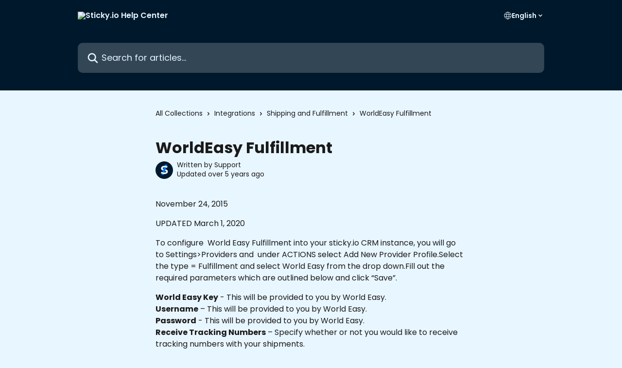

--- FILE ---
content_type: text/html; charset=utf-8
request_url: https://support.sticky.io/en/articles/3746953-worldeasy-fulfillment
body_size: 12632
content:
<!DOCTYPE html><html lang="en"><head><meta charSet="utf-8" data-next-head=""/><title data-next-head="">WorldEasy Fulfillment | Sticky.io Help Center</title><meta property="og:title" content="WorldEasy Fulfillment | Sticky.io Help Center" data-next-head=""/><meta name="twitter:title" content="WorldEasy Fulfillment | Sticky.io Help Center" data-next-head=""/><meta property="og:description" data-next-head=""/><meta name="twitter:description" data-next-head=""/><meta name="description" data-next-head=""/><meta property="og:type" content="article" data-next-head=""/><meta name="robots" content="all" data-next-head=""/><meta name="viewport" content="width=device-width, initial-scale=1" data-next-head=""/><link href="https://intercom.help/stickyio/assets/favicon" rel="icon" data-next-head=""/><link rel="canonical" href="https://support.sticky.io/en/articles/3746953-worldeasy-fulfillment" data-next-head=""/><link rel="alternate" href="https://support.sticky.io/en/articles/3746953-worldeasy-fulfillment" hrefLang="en" data-next-head=""/><link rel="alternate" href="https://support.sticky.io/en/articles/3746953-worldeasy-fulfillment" hrefLang="x-default" data-next-head=""/><link nonce="4v6qekHn2SFNMLpNAA4rTvglgMa4G5OjqAodBDTmsbo=" rel="preload" href="https://static.intercomassets.com/_next/static/css/3141721a1e975790.css" as="style"/><link nonce="4v6qekHn2SFNMLpNAA4rTvglgMa4G5OjqAodBDTmsbo=" rel="stylesheet" href="https://static.intercomassets.com/_next/static/css/3141721a1e975790.css" data-n-g=""/><link nonce="4v6qekHn2SFNMLpNAA4rTvglgMa4G5OjqAodBDTmsbo=" rel="preload" href="https://static.intercomassets.com/_next/static/css/2e15b5a0835b0524.css" as="style"/><link nonce="4v6qekHn2SFNMLpNAA4rTvglgMa4G5OjqAodBDTmsbo=" rel="stylesheet" href="https://static.intercomassets.com/_next/static/css/2e15b5a0835b0524.css"/><noscript data-n-css="4v6qekHn2SFNMLpNAA4rTvglgMa4G5OjqAodBDTmsbo="></noscript><script defer="" nonce="4v6qekHn2SFNMLpNAA4rTvglgMa4G5OjqAodBDTmsbo=" nomodule="" src="https://static.intercomassets.com/_next/static/chunks/polyfills-42372ed130431b0a.js"></script><script defer="" src="https://static.intercomassets.com/_next/static/chunks/1845.9920dd8b7453512c.js" nonce="4v6qekHn2SFNMLpNAA4rTvglgMa4G5OjqAodBDTmsbo="></script><script src="https://static.intercomassets.com/_next/static/chunks/webpack-667cd6b3774ffaeb.js" nonce="4v6qekHn2SFNMLpNAA4rTvglgMa4G5OjqAodBDTmsbo=" defer=""></script><script src="https://static.intercomassets.com/_next/static/chunks/framework-1f1b8d38c1d86c61.js" nonce="4v6qekHn2SFNMLpNAA4rTvglgMa4G5OjqAodBDTmsbo=" defer=""></script><script src="https://static.intercomassets.com/_next/static/chunks/main-2c5e5f2c49cfa8a6.js" nonce="4v6qekHn2SFNMLpNAA4rTvglgMa4G5OjqAodBDTmsbo=" defer=""></script><script src="https://static.intercomassets.com/_next/static/chunks/pages/_app-e1ef7ba820863143.js" nonce="4v6qekHn2SFNMLpNAA4rTvglgMa4G5OjqAodBDTmsbo=" defer=""></script><script src="https://static.intercomassets.com/_next/static/chunks/d0502abb-aa607f45f5026044.js" nonce="4v6qekHn2SFNMLpNAA4rTvglgMa4G5OjqAodBDTmsbo=" defer=""></script><script src="https://static.intercomassets.com/_next/static/chunks/6190-ef428f6633b5a03f.js" nonce="4v6qekHn2SFNMLpNAA4rTvglgMa4G5OjqAodBDTmsbo=" defer=""></script><script src="https://static.intercomassets.com/_next/static/chunks/5729-6d79ddfe1353a77c.js" nonce="4v6qekHn2SFNMLpNAA4rTvglgMa4G5OjqAodBDTmsbo=" defer=""></script><script src="https://static.intercomassets.com/_next/static/chunks/2384-242e4a028ba58b01.js" nonce="4v6qekHn2SFNMLpNAA4rTvglgMa4G5OjqAodBDTmsbo=" defer=""></script><script src="https://static.intercomassets.com/_next/static/chunks/4835-9db7cd232aae5617.js" nonce="4v6qekHn2SFNMLpNAA4rTvglgMa4G5OjqAodBDTmsbo=" defer=""></script><script src="https://static.intercomassets.com/_next/static/chunks/2735-6fafbb9ff4abfca1.js" nonce="4v6qekHn2SFNMLpNAA4rTvglgMa4G5OjqAodBDTmsbo=" defer=""></script><script src="https://static.intercomassets.com/_next/static/chunks/pages/%5BhelpCenterIdentifier%5D/%5Blocale%5D/articles/%5BarticleSlug%5D-0426bb822f2fd459.js" nonce="4v6qekHn2SFNMLpNAA4rTvglgMa4G5OjqAodBDTmsbo=" defer=""></script><script src="https://static.intercomassets.com/_next/static/7e1K3eo3oeKlAsbhZbrHM/_buildManifest.js" nonce="4v6qekHn2SFNMLpNAA4rTvglgMa4G5OjqAodBDTmsbo=" defer=""></script><script src="https://static.intercomassets.com/_next/static/7e1K3eo3oeKlAsbhZbrHM/_ssgManifest.js" nonce="4v6qekHn2SFNMLpNAA4rTvglgMa4G5OjqAodBDTmsbo=" defer=""></script><meta name="sentry-trace" content="b91de4f2b6a0c42be4f90bd6d49d6f0d-da688b6a1a250f15-0"/><meta name="baggage" content="sentry-environment=production,sentry-release=389cbaa7c7b88427c31f6ff365d99b3236e2d519,sentry-public_key=187f842308a64dea9f1f64d4b1b9c298,sentry-trace_id=b91de4f2b6a0c42be4f90bd6d49d6f0d,sentry-org_id=2129,sentry-sampled=false,sentry-sample_rand=0.6301385840429247,sentry-sample_rate=0"/><style id="__jsx-1423015461">:root{--body-bg: rgb(232, 246, 255);
--body-image: none;
--body-bg-rgb: 232, 246, 255;
--body-border: rgb(181, 226, 255);
--body-primary-color: #1a1a1a;
--body-secondary-color: #1a1a1a;
--body-reaction-bg: rgb(206, 236, 255);
--body-reaction-text-color: rgb(26, 26, 26);
--body-toc-active-border: #737373;
--body-toc-inactive-border: #f2f2f2;
--body-toc-inactive-color: #1a1a1a;
--body-toc-active-font-weight: 600;
--body-table-border: rgb(130, 206, 255);
--body-color: hsl(0, 0%, 0%);
--footer-bg: rgb(0, 24, 43);
--footer-image: none;
--footer-border: rgb(0, 52, 94);
--footer-color: hsl(203, 100%, 95%);
--header-bg: rgb(0, 24, 43);
--header-image: none;
--header-color: hsl(203, 100%, 95%);
--collection-card-bg: rgb(232, 246, 255);
--collection-card-image: none;
--collection-card-color: hsl(213, 100%, 50%);
--card-bg: rgb(237, 248, 255);
--card-border-color: rgb(181, 226, 255);
--card-border-inner-radius: 6px;
--card-border-radius: 8px;
--card-shadow: 0 1px 2px 0 rgb(0 0 0 / 0.05);
--search-bar-border-radius: 10px;
--search-bar-width: 100%;
--ticket-blue-bg-color: #dce1f9;
--ticket-blue-text-color: #334bfa;
--ticket-green-bg-color: #d7efdc;
--ticket-green-text-color: #0f7134;
--ticket-orange-bg-color: #ffebdb;
--ticket-orange-text-color: #b24d00;
--ticket-red-bg-color: #ffdbdb;
--ticket-red-text-color: #df2020;
--header-height: 245px;
--header-subheader-background-color: #000000;
--header-subheader-font-color: #FFFFFF;
--content-block-bg: rgb(255, 255, 255);
--content-block-image: none;
--content-block-color: hsl(0, 0%, 10%);
--content-block-button-bg: rgb(51, 75, 250);
--content-block-button-image: none;
--content-block-button-color: hsl(0, 0%, 100%);
--content-block-button-radius: 6px;
--primary-color: hsl(207, 100%, 8%);
--primary-color-alpha-10: hsla(207, 100%, 8%, 0.1);
--primary-color-alpha-60: hsla(207, 100%, 8%, 0.6);
--text-on-primary-color: #ffffff}</style><style id="__jsx-1364445819">:root{--font-family-primary: 'Poppins', 'Poppins Fallback'}</style><style id="__jsx-3010438285">:root{--font-family-secondary: 'Poppins', 'Poppins Fallback'}</style><style id="__jsx-cf6f0ea00fa5c760">.fade-background.jsx-cf6f0ea00fa5c760{background:radial-gradient(333.38%100%at 50%0%,rgba(var(--body-bg-rgb),0)0%,rgba(var(--body-bg-rgb),.00925356)11.67%,rgba(var(--body-bg-rgb),.0337355)21.17%,rgba(var(--body-bg-rgb),.0718242)28.85%,rgba(var(--body-bg-rgb),.121898)35.03%,rgba(var(--body-bg-rgb),.182336)40.05%,rgba(var(--body-bg-rgb),.251516)44.25%,rgba(var(--body-bg-rgb),.327818)47.96%,rgba(var(--body-bg-rgb),.409618)51.51%,rgba(var(--body-bg-rgb),.495297)55.23%,rgba(var(--body-bg-rgb),.583232)59.47%,rgba(var(--body-bg-rgb),.671801)64.55%,rgba(var(--body-bg-rgb),.759385)70.81%,rgba(var(--body-bg-rgb),.84436)78.58%,rgba(var(--body-bg-rgb),.9551)88.2%,rgba(var(--body-bg-rgb),1)100%),var(--header-image),var(--header-bg);background-size:cover;background-position-x:center}</style><style id="__jsx-4bed0c08ce36899e">.article_body a:not(.intercom-h2b-button){color:var(--primary-color)}article a.intercom-h2b-button{background-color:var(--primary-color);border:0}.zendesk-article table{overflow-x:scroll!important;display:block!important;height:auto!important}.intercom-interblocks-unordered-nested-list ul,.intercom-interblocks-ordered-nested-list ol{margin-top:16px;margin-bottom:16px}.intercom-interblocks-unordered-nested-list ul .intercom-interblocks-unordered-nested-list ul,.intercom-interblocks-unordered-nested-list ul .intercom-interblocks-ordered-nested-list ol,.intercom-interblocks-ordered-nested-list ol .intercom-interblocks-ordered-nested-list ol,.intercom-interblocks-ordered-nested-list ol .intercom-interblocks-unordered-nested-list ul{margin-top:0;margin-bottom:0}.intercom-interblocks-image a:focus{outline-offset:3px}</style></head><body><div id="__next"><div dir="ltr" class="h-full w-full"><span class="hidden">Copyright (c) 2023, Intercom, Inc. (legal@intercom.io) with Reserved Font Name &quot;Poppins&quot;.
      This Font Software is licensed under the SIL Open Font License, Version 1.1.</span><span class="hidden">Copyright (c) 2023, Intercom, Inc. (legal@intercom.io) with Reserved Font Name &quot;Poppins&quot;.
      This Font Software is licensed under the SIL Open Font License, Version 1.1.</span><a href="#main-content" class="sr-only font-bold text-header-color focus:not-sr-only focus:absolute focus:left-4 focus:top-4 focus:z-50" aria-roledescription="Link, Press control-option-right-arrow to exit">Skip to main content</a><main class="header__lite"><header id="header" data-testid="header" class="jsx-cf6f0ea00fa5c760 flex flex-col text-header-color"><div class="jsx-cf6f0ea00fa5c760 relative flex grow flex-col mb-9 bg-header-bg bg-header-image bg-cover bg-center pb-9"><div id="sr-announcement" aria-live="polite" class="jsx-cf6f0ea00fa5c760 sr-only"></div><div class="jsx-cf6f0ea00fa5c760 flex h-full flex-col items-center marker:shrink-0"><section class="relative flex w-full flex-col mb-6 pb-6"><div class="header__meta_wrapper flex justify-center px-5 pt-6 leading-none sm:px-10"><div class="flex items-center w-240" data-testid="subheader-container"><div class="mo__body header__site_name"><div class="header__logo"><a href="/en/"><img src="https://downloads.intercomcdn.com/i/o/l1f33dd9/641404/5de2c2cd9567b96ce2dbf3340775/dbae61a5f978cdf46056a395b4613ea7.png" height="138" alt="Sticky.io Help Center"/></a></div></div><div><div class="flex items-center font-semibold"><div class="flex items-center md:hidden" data-testid="small-screen-children"><button class="flex items-center border-none bg-transparent px-1.5" data-testid="hamburger-menu-button" aria-label="Open menu"><svg width="24" height="24" viewBox="0 0 16 16" xmlns="http://www.w3.org/2000/svg" class="fill-current"><path d="M1.86861 2C1.38889 2 1 2.3806 1 2.85008C1 3.31957 1.38889 3.70017 1.86861 3.70017H14.1314C14.6111 3.70017 15 3.31957 15 2.85008C15 2.3806 14.6111 2 14.1314 2H1.86861Z"></path><path d="M1 8C1 7.53051 1.38889 7.14992 1.86861 7.14992H14.1314C14.6111 7.14992 15 7.53051 15 8C15 8.46949 14.6111 8.85008 14.1314 8.85008H1.86861C1.38889 8.85008 1 8.46949 1 8Z"></path><path d="M1 13.1499C1 12.6804 1.38889 12.2998 1.86861 12.2998H14.1314C14.6111 12.2998 15 12.6804 15 13.1499C15 13.6194 14.6111 14 14.1314 14H1.86861C1.38889 14 1 13.6194 1 13.1499Z"></path></svg></button><div class="fixed right-0 top-0 z-50 h-full w-full hidden" data-testid="hamburger-menu"><div class="flex h-full w-full justify-end bg-black bg-opacity-30"><div class="flex h-fit w-full flex-col bg-white opacity-100 sm:h-full sm:w-1/2"><button class="text-body-font flex items-center self-end border-none bg-transparent pr-6 pt-6" data-testid="hamburger-menu-close-button" aria-label="Close menu"><svg width="24" height="24" viewBox="0 0 16 16" xmlns="http://www.w3.org/2000/svg"><path d="M3.5097 3.5097C3.84165 3.17776 4.37984 3.17776 4.71178 3.5097L7.99983 6.79775L11.2879 3.5097C11.6198 3.17776 12.158 3.17776 12.49 3.5097C12.8219 3.84165 12.8219 4.37984 12.49 4.71178L9.20191 7.99983L12.49 11.2879C12.8219 11.6198 12.8219 12.158 12.49 12.49C12.158 12.8219 11.6198 12.8219 11.2879 12.49L7.99983 9.20191L4.71178 12.49C4.37984 12.8219 3.84165 12.8219 3.5097 12.49C3.17776 12.158 3.17776 11.6198 3.5097 11.2879L6.79775 7.99983L3.5097 4.71178C3.17776 4.37984 3.17776 3.84165 3.5097 3.5097Z"></path></svg></button><nav class="flex flex-col pl-4 text-black"><div class="relative cursor-pointer has-[:focus]:outline"><select class="peer absolute z-10 block h-6 w-full cursor-pointer opacity-0 md:text-base" aria-label="Change language" id="language-selector"><option value="/en/articles/3746953-worldeasy-fulfillment" class="text-black" selected="">English</option></select><div class="mb-10 ml-5 flex items-center gap-1 text-md hover:opacity-80 peer-hover:opacity-80 md:m-0 md:ml-3 md:text-base" aria-hidden="true"><svg id="locale-picker-globe" width="16" height="16" viewBox="0 0 16 16" fill="none" xmlns="http://www.w3.org/2000/svg" class="shrink-0" aria-hidden="true"><path d="M8 15C11.866 15 15 11.866 15 8C15 4.13401 11.866 1 8 1C4.13401 1 1 4.13401 1 8C1 11.866 4.13401 15 8 15Z" stroke="currentColor" stroke-linecap="round" stroke-linejoin="round"></path><path d="M8 15C9.39949 15 10.534 11.866 10.534 8C10.534 4.13401 9.39949 1 8 1C6.60051 1 5.466 4.13401 5.466 8C5.466 11.866 6.60051 15 8 15Z" stroke="currentColor" stroke-linecap="round" stroke-linejoin="round"></path><path d="M1.448 5.75989H14.524" stroke="currentColor" stroke-linecap="round" stroke-linejoin="round"></path><path d="M1.448 10.2402H14.524" stroke="currentColor" stroke-linecap="round" stroke-linejoin="round"></path></svg>English<svg id="locale-picker-arrow" width="16" height="16" viewBox="0 0 16 16" fill="none" xmlns="http://www.w3.org/2000/svg" class="shrink-0" aria-hidden="true"><path d="M5 6.5L8.00093 9.5L11 6.50187" stroke="currentColor" stroke-width="1.5" stroke-linecap="round" stroke-linejoin="round"></path></svg></div></div></nav></div></div></div></div><nav class="hidden items-center md:flex" data-testid="large-screen-children"><div class="relative cursor-pointer has-[:focus]:outline"><select class="peer absolute z-10 block h-6 w-full cursor-pointer opacity-0 md:text-base" aria-label="Change language" id="language-selector"><option value="/en/articles/3746953-worldeasy-fulfillment" class="text-black" selected="">English</option></select><div class="mb-10 ml-5 flex items-center gap-1 text-md hover:opacity-80 peer-hover:opacity-80 md:m-0 md:ml-3 md:text-base" aria-hidden="true"><svg id="locale-picker-globe" width="16" height="16" viewBox="0 0 16 16" fill="none" xmlns="http://www.w3.org/2000/svg" class="shrink-0" aria-hidden="true"><path d="M8 15C11.866 15 15 11.866 15 8C15 4.13401 11.866 1 8 1C4.13401 1 1 4.13401 1 8C1 11.866 4.13401 15 8 15Z" stroke="currentColor" stroke-linecap="round" stroke-linejoin="round"></path><path d="M8 15C9.39949 15 10.534 11.866 10.534 8C10.534 4.13401 9.39949 1 8 1C6.60051 1 5.466 4.13401 5.466 8C5.466 11.866 6.60051 15 8 15Z" stroke="currentColor" stroke-linecap="round" stroke-linejoin="round"></path><path d="M1.448 5.75989H14.524" stroke="currentColor" stroke-linecap="round" stroke-linejoin="round"></path><path d="M1.448 10.2402H14.524" stroke="currentColor" stroke-linecap="round" stroke-linejoin="round"></path></svg>English<svg id="locale-picker-arrow" width="16" height="16" viewBox="0 0 16 16" fill="none" xmlns="http://www.w3.org/2000/svg" class="shrink-0" aria-hidden="true"><path d="M5 6.5L8.00093 9.5L11 6.50187" stroke="currentColor" stroke-width="1.5" stroke-linecap="round" stroke-linejoin="round"></path></svg></div></div></nav></div></div></div></div></section><section class="relative mx-5 flex h-full w-full flex-col items-center px-5 sm:px-10"><div class="flex h-full max-w-full flex-col w-240 justify-end" data-testid="main-header-container"><div id="search-bar" class="relative w-full"><form action="/en/" autoComplete="off"><div class="flex w-full flex-col items-start"><div class="relative flex w-full sm:w-search-bar"><label for="search-input" class="sr-only">Search for articles...</label><input id="search-input" type="text" autoComplete="off" class="peer w-full rounded-search-bar border border-black-alpha-8 bg-white-alpha-20 p-4 ps-12 font-secondary text-lg text-header-color shadow-search-bar outline-none transition ease-linear placeholder:text-header-color hover:bg-white-alpha-27 hover:shadow-search-bar-hover focus:border-transparent focus:bg-white focus:text-black-10 focus:shadow-search-bar-focused placeholder:focus:text-black-45" placeholder="Search for articles..." name="q" aria-label="Search for articles..." value=""/><div class="absolute inset-y-0 start-0 flex items-center fill-header-color peer-focus-visible:fill-black-45 pointer-events-none ps-5"><svg width="22" height="21" viewBox="0 0 22 21" xmlns="http://www.w3.org/2000/svg" class="fill-inherit" aria-hidden="true"><path fill-rule="evenodd" clip-rule="evenodd" d="M3.27485 8.7001C3.27485 5.42781 5.92757 2.7751 9.19985 2.7751C12.4721 2.7751 15.1249 5.42781 15.1249 8.7001C15.1249 11.9724 12.4721 14.6251 9.19985 14.6251C5.92757 14.6251 3.27485 11.9724 3.27485 8.7001ZM9.19985 0.225098C4.51924 0.225098 0.724854 4.01948 0.724854 8.7001C0.724854 13.3807 4.51924 17.1751 9.19985 17.1751C11.0802 17.1751 12.8176 16.5627 14.2234 15.5265L19.0981 20.4013C19.5961 20.8992 20.4033 20.8992 20.9013 20.4013C21.3992 19.9033 21.3992 19.0961 20.9013 18.5981L16.0264 13.7233C17.0625 12.3176 17.6749 10.5804 17.6749 8.7001C17.6749 4.01948 13.8805 0.225098 9.19985 0.225098Z"></path></svg></div></div></div></form></div></div></section></div></div></header><div class="z-1 flex shrink-0 grow basis-auto justify-center px-5 sm:px-10"><section data-testid="main-content" id="main-content" class="max-w-full w-240"><section data-testid="article-section" class="section section__article"><div class="justify-center flex"><div class="relative z-3 w-full lg:max-w-160 "><div class="flex pb-6 max-md:pb-2 lg:max-w-160"><div tabindex="-1" class="focus:outline-none"><div class="flex flex-wrap items-baseline pb-4 text-base" tabindex="0" role="navigation" aria-label="Breadcrumb"><a href="/en/" class="pr-2 text-body-primary-color no-underline hover:text-body-secondary-color">All Collections</a><div class="pr-2" aria-hidden="true"><svg width="6" height="10" viewBox="0 0 6 10" class="block h-2 w-2 fill-body-secondary-color rtl:rotate-180" xmlns="http://www.w3.org/2000/svg"><path fill-rule="evenodd" clip-rule="evenodd" d="M0.648862 0.898862C0.316916 1.23081 0.316916 1.769 0.648862 2.10094L3.54782 4.9999L0.648862 7.89886C0.316916 8.23081 0.316917 8.769 0.648862 9.10094C0.980808 9.43289 1.519 9.43289 1.85094 9.10094L5.35094 5.60094C5.68289 5.269 5.68289 4.73081 5.35094 4.39886L1.85094 0.898862C1.519 0.566916 0.980807 0.566916 0.648862 0.898862Z"></path></svg></div><a href="https://support.sticky.io/en/collections/3480347-integrations" class="pr-2 text-body-primary-color no-underline hover:text-body-secondary-color" data-testid="breadcrumb-0">Integrations</a><div class="pr-2" aria-hidden="true"><svg width="6" height="10" viewBox="0 0 6 10" class="block h-2 w-2 fill-body-secondary-color rtl:rotate-180" xmlns="http://www.w3.org/2000/svg"><path fill-rule="evenodd" clip-rule="evenodd" d="M0.648862 0.898862C0.316916 1.23081 0.316916 1.769 0.648862 2.10094L3.54782 4.9999L0.648862 7.89886C0.316916 8.23081 0.316917 8.769 0.648862 9.10094C0.980808 9.43289 1.519 9.43289 1.85094 9.10094L5.35094 5.60094C5.68289 5.269 5.68289 4.73081 5.35094 4.39886L1.85094 0.898862C1.519 0.566916 0.980807 0.566916 0.648862 0.898862Z"></path></svg></div><a href="https://support.sticky.io/en/collections/3480473-shipping-and-fulfillment" class="pr-2 text-body-primary-color no-underline hover:text-body-secondary-color" data-testid="breadcrumb-1">Shipping and Fulfillment</a><div class="pr-2" aria-hidden="true"><svg width="6" height="10" viewBox="0 0 6 10" class="block h-2 w-2 fill-body-secondary-color rtl:rotate-180" xmlns="http://www.w3.org/2000/svg"><path fill-rule="evenodd" clip-rule="evenodd" d="M0.648862 0.898862C0.316916 1.23081 0.316916 1.769 0.648862 2.10094L3.54782 4.9999L0.648862 7.89886C0.316916 8.23081 0.316917 8.769 0.648862 9.10094C0.980808 9.43289 1.519 9.43289 1.85094 9.10094L5.35094 5.60094C5.68289 5.269 5.68289 4.73081 5.35094 4.39886L1.85094 0.898862C1.519 0.566916 0.980807 0.566916 0.648862 0.898862Z"></path></svg></div><div class="text-body-secondary-color">WorldEasy Fulfillment</div></div></div></div><div class=""><div class="article intercom-force-break"><div class="mb-10 max-lg:mb-6"><div class="flex flex-col gap-4"><div class="flex flex-col"><h1 class="mb-1 font-primary text-2xl font-bold leading-10 text-body-primary-color">WorldEasy Fulfillment</h1></div><div class="avatar"><div class="avatar__photo"><img width="24" height="24" src="https://static.intercomassets.com/avatars/1421341/square_128/Sticky-Favicon-1739310475.png" alt="Support avatar" class="inline-flex items-center justify-center rounded-full bg-primary text-lg font-bold leading-6 text-primary-text shadow-solid-2 shadow-body-bg [&amp;:nth-child(n+2)]:hidden lg:[&amp;:nth-child(n+2)]:inline-flex h-8 w-8 sm:h-9 sm:w-9"/></div><div class="avatar__info -mt-0.5 text-base"><span class="text-body-secondary-color"><div>Written by <span>Support</span></div> <!-- -->Updated over 5 years ago</span></div></div></div></div><div class="jsx-4bed0c08ce36899e "><div class="jsx-4bed0c08ce36899e article_body"><article class="jsx-4bed0c08ce36899e "><div class="intercom-interblocks-paragraph intercom-interblocks-align-left"><p>November 24, 2015</p></div><div class="intercom-interblocks-paragraph intercom-interblocks-align-left"><p>UPDATED March 1, 2020</p></div><div class="intercom-interblocks-paragraph intercom-interblocks-align-left"><p>To configure  World Easy Fulfillment into your sticky.io CRM instance, you will go to Settings&gt;Providers and  under ACTIONS select Add New Provider Profile.Select the type = Fulfillment and select World Easy from the drop down.Fill out the required parameters which are outlined below and click “Save”.</p></div><div class="intercom-interblocks-paragraph intercom-interblocks-align-left"><p><b>World Easy Key</b> - This will be provided to you by World Easy.<br/>​<b>Username</b> – This will be provided to you by World Easy.<br/>​<b>Password</b> - This will be provided to you by World Easy.<br/>​<b>Receive Tracking Numbers</b> – Specify whether or not you would like to receive tracking numbers with your shipments.<br/>​<b>Delay Hours</b> – Specify if you would like to delay our system from pushing the orders to your fulfillment center for an “X” amount of hours. This would allow you to review the orders before they get sent out to the fulfillment provider.<br/>​<b>Warehouse Id</b> - This will be provided to you by World Easy.<br/>​<b>World Easy Id</b> - This will be provided to you by World Easy.<br/>​<b>Customer Id</b> - This will be provided to you by World Easy.<br/>​<b>Combine Similar Addresse</b>s - This field allows you to set whether or not you want orders with identical shipping addresses to be combined in one order and sent to the fulfillment provider.<br/>​<b>Alias</b> - For internal purposes only to help you organize among multiple fulfillment profiles within your CRM. </p></div><div class="intercom-interblocks-paragraph intercom-interblocks-align-left"><p> </p></div><div class="intercom-interblocks-image intercom-interblocks-align-left"><a href="https://downloads.intercomcdn.com/i/o/190547113/1c70bf5a6cc33305b79179f9/worldeasy.png?expires=1769004900&amp;signature=cedb214ab4d0e635dc22886a646718939a97becc9f6786c986ed9b158f1e5579&amp;req=dSknE815nIBcFb4f3HP0gNYvnKBZ9ueyMNLpQvtBDiMcvug5car%2FYe3TpOM8%0A2hfBhCaYEsV3UFVktA%3D%3D%0A" target="_blank" rel="noreferrer nofollow noopener"><img src="https://downloads.intercomcdn.com/i/o/190547113/1c70bf5a6cc33305b79179f9/worldeasy.png?expires=1769004900&amp;signature=cedb214ab4d0e635dc22886a646718939a97becc9f6786c986ed9b158f1e5579&amp;req=dSknE815nIBcFb4f3HP0gNYvnKBZ9ueyMNLpQvtBDiMcvug5car%2FYe3TpOM8%0A2hfBhCaYEsV3UFVktA%3D%3D%0A" width="833" height="878"/></a></div><div class="intercom-interblocks-paragraph intercom-interblocks-align-left"><p>Once your fulfillment provider profile has been created, then you will go through your campaigns and assign the fulfillment provider to the corresponding campaign(s).</p></div><div class="intercom-interblocks-paragraph intercom-interblocks-align-left"><p><b>Please note that you must configure your product SKUs with the selected Fulfillment Center before your orders will successfully post to fulfillment.</b></p></div></article></div></div></div></div><div class="intercom-reaction-picker -mb-4 -ml-4 -mr-4 mt-6 rounded-card sm:-mb-2 sm:-ml-1 sm:-mr-1 sm:mt-8" role="group" aria-label="feedback form"><div class="intercom-reaction-prompt">Did this answer your question?</div><div class="intercom-reactions-container"><button class="intercom-reaction" aria-label="Disappointed Reaction" tabindex="0" data-reaction-text="disappointed" aria-pressed="false"><span title="Disappointed">😞</span></button><button class="intercom-reaction" aria-label="Neutral Reaction" tabindex="0" data-reaction-text="neutral" aria-pressed="false"><span title="Neutral">😐</span></button><button class="intercom-reaction" aria-label="Smiley Reaction" tabindex="0" data-reaction-text="smiley" aria-pressed="false"><span title="Smiley">😃</span></button></div></div></div></div></section></section></div><footer id="footer" class="mt-24 shrink-0 bg-footer-bg px-0 py-12 text-left text-base text-footer-color"><div class="shrink-0 grow basis-auto px-5 sm:px-10"><div class="mx-auto max-w-240 sm:w-auto"><div><div class="flex flex-col md:flex-row" data-testid="classic-footer-layout"><div class="mb-6 me-0 max-w-65 shrink-0 sm:mb-0 sm:me-18 sm:w-auto"><div class="align-middle text-lg text-footer-color"><a class="no-underline" href="/en/"><img data-testid="logo-img" src="https://downloads.intercomcdn.com/i/o/l1f33dd9/641405/902abfc543007488b7a4af287652/dbae61a5f978cdf46056a395b4613ea7.png" alt="Sticky.io Help Center" class="max-h-8 contrast-80"/></a></div><div class="mt-10"><ul data-testid="social-links" class="flex flex-wrap items-center gap-4 p-0 justify-start" id="social-links"><li class="list-none align-middle"><a target="_blank" href="https://www.facebook.com/sticky.io" rel="nofollow noreferrer noopener" data-testid="footer-social-link-0" class="no-underline"><img src="https://intercom.help/stickyio/assets/svg/icon:social-facebook/e8f6ff" alt="" aria-label="https://www.facebook.com/sticky.io" width="16" height="16" loading="lazy" data-testid="social-icon-facebook"/></a></li><li class="list-none align-middle"><a target="_blank" href="https://www.twitter.com/sticky_io" rel="nofollow noreferrer noopener" data-testid="footer-social-link-1" class="no-underline"><img src="https://intercom.help/stickyio/assets/svg/icon:social-twitter/e8f6ff" alt="" aria-label="https://www.twitter.com/sticky_io" width="16" height="16" loading="lazy" data-testid="social-icon-twitter"/></a></li><li class="list-none align-middle"><a target="_blank" href="https://www.linkedin.com/company/sticky-io" rel="nofollow noreferrer noopener" data-testid="footer-social-link-2" class="no-underline"><img src="https://intercom.help/stickyio/assets/svg/icon:social-linkedin/e8f6ff" alt="" aria-label="https://www.linkedin.com/company/sticky-io" width="16" height="16" loading="lazy" data-testid="social-icon-linkedin"/></a></li></ul></div></div><div class="mt-18 flex grow flex-col md:mt-0 md:items-end"><div class="grid grid-cols-2 gap-x-7 gap-y-14 md:flex md:flex-row md:flex-wrap"><div class="w-1/2 sm:w-auto"><div class="flex w-footer-column flex-col break-words"><ul data-testid="custom-links" class="p-0" id="custom-links"><li class="mb-4 list-none"><a target="_blank" href="https://www.sticky.io" rel="nofollow noreferrer noopener" data-testid="footer-custom-link-0" class="no-underline">Company Website</a></li><li class="mb-4 list-none"><a target="_blank" href="https://status.sticky.io" rel="nofollow noreferrer noopener" data-testid="footer-custom-link-1" class="no-underline">System Status Page</a></li></ul></div></div></div></div></div><div class="mt-2"><a href="https://www.intercom.com/dsa-report-form" target="_blank" rel="nofollow noreferrer noopener" class="no-underline" data-testid="report-content-link">Report Content</a></div></div></div></div></footer></main></div></div><script id="__NEXT_DATA__" type="application/json" nonce="4v6qekHn2SFNMLpNAA4rTvglgMa4G5OjqAodBDTmsbo=">{"props":{"pageProps":{"app":{"id":"l1f33dd9","messengerUrl":"https://widget.intercom.io/widget/l1f33dd9","name":"sticky.io","poweredByIntercomUrl":"https://www.intercom.com/intercom-link?company=sticky.io\u0026solution=customer-support\u0026utm_campaign=intercom-link\u0026utm_content=We+run+on+Intercom\u0026utm_medium=help-center\u0026utm_referrer=https%3A%2F%2Fsupport.sticky.io%2Fen%2Farticles%2F3746953-worldeasy-fulfillment\u0026utm_source=desktop-web","features":{"consentBannerBeta":false,"customNotFoundErrorMessage":false,"disableFontPreloading":false,"disableNoMarginClassTransformation":false,"finOnHelpCenter":false,"hideIconsWithBackgroundImages":false,"messengerCustomFonts":false}},"helpCenterSite":{"customDomain":"support.sticky.io","defaultLocale":"en","disableBranding":true,"externalLoginName":null,"externalLoginUrl":null,"footerContactDetails":null,"footerLinks":{"custom":[{"id":2938,"help_center_site_id":331260,"title":"Company Website","url":"https://www.sticky.io","sort_order":1,"link_location":"footer","site_link_group_id":5146},{"id":2939,"help_center_site_id":331260,"title":"System Status Page","url":"https://status.sticky.io","sort_order":2,"link_location":"footer","site_link_group_id":5146}],"socialLinks":[{"iconUrl":"https://intercom.help/stickyio/assets/svg/icon:social-facebook","provider":"facebook","url":"https://www.facebook.com/sticky.io"},{"iconUrl":"https://intercom.help/stickyio/assets/svg/icon:social-twitter","provider":"twitter","url":"https://www.twitter.com/sticky_io"},{"iconUrl":"https://intercom.help/stickyio/assets/svg/icon:social-linkedin","provider":"linkedin","url":"https://www.linkedin.com/company/sticky-io"}],"linkGroups":[{"title":null,"links":[{"title":"Company Website","url":"https://www.sticky.io"},{"title":"System Status Page","url":"https://status.sticky.io"}]}]},"headerLinks":[],"homeCollectionCols":1,"googleAnalyticsTrackingId":"UA-80325941-5","googleTagManagerId":null,"pathPrefixForCustomDomain":null,"seoIndexingEnabled":true,"helpCenterId":331260,"url":"https://support.sticky.io","customizedFooterTextContent":null,"consentBannerConfig":null,"canInjectCustomScripts":false,"scriptSection":1,"customScriptFilesExist":false},"localeLinks":[{"id":"en","absoluteUrl":"https://support.sticky.io/en/articles/3746953-worldeasy-fulfillment","available":true,"name":"English","selected":true,"url":"/en/articles/3746953-worldeasy-fulfillment"}],"requestContext":{"articleSource":null,"academy":false,"canonicalUrl":"https://support.sticky.io/en/articles/3746953-worldeasy-fulfillment","headerless":false,"isDefaultDomainRequest":false,"nonce":"4v6qekHn2SFNMLpNAA4rTvglgMa4G5OjqAodBDTmsbo=","rootUrl":"/en/","sheetUserCipher":null,"type":"help-center"},"theme":{"color":"00182b","siteName":"Sticky.io Help Center","headline":"Search Help Center","headerFontColor":"e8f6ff","logo":"https://downloads.intercomcdn.com/i/o/l1f33dd9/641404/5de2c2cd9567b96ce2dbf3340775/dbae61a5f978cdf46056a395b4613ea7.png","logoHeight":"138","header":null,"favicon":"https://intercom.help/stickyio/assets/favicon","locale":"en","homeUrl":"https://www.sticky.io","social":null,"urlPrefixForDefaultDomain":"https://intercom.help/stickyio","customDomain":"support.sticky.io","customDomainUsesSsl":true,"customizationOptions":{"customizationType":1,"header":{"backgroundColor":"#00182b","fontColor":"#e8f6ff","fadeToEdge":false,"backgroundGradient":null,"backgroundImageId":null,"backgroundImageUrl":null},"body":{"backgroundColor":"#e8f6ff","fontColor":null,"fadeToEdge":null,"backgroundGradient":null,"backgroundImageId":null},"footer":{"backgroundColor":"#00182b","fontColor":"#e8f6ff","fadeToEdge":null,"backgroundGradient":null,"backgroundImageId":null,"showRichTextField":false},"layout":{"homePage":{"blocks":[{"type":"tickets-portal-link","enabled":false},{"type":"collection-list","columns":1,"template":0},{"type":"article-list","columns":2,"enabled":false,"localizedContent":[{"title":"","locale":"en","links":[{"articleId":"empty_article_slot","type":"article-link"},{"articleId":"empty_article_slot","type":"article-link"},{"articleId":"empty_article_slot","type":"article-link"},{"articleId":"empty_article_slot","type":"article-link"},{"articleId":"empty_article_slot","type":"article-link"},{"articleId":"empty_article_slot","type":"article-link"}]}]},{"type":"content-block","enabled":false,"columns":1}]},"collectionsPage":{"showArticleDescriptions":false},"articlePage":{},"searchPage":{}},"collectionCard":{"global":{"backgroundColor":null,"fontColor":"#0074ff","fadeToEdge":null,"backgroundGradient":null,"backgroundImageId":null,"showIcons":true,"backgroundImageUrl":null},"collections":[]},"global":{"font":{"customFontFaces":[],"primary":"Poppins","secondary":"Poppins"},"componentStyle":{"card":{"type":"bordered","borderRadius":8}},"namedComponents":{"header":{"subheader":{"enabled":false,"style":{"backgroundColor":"#000000","fontColor":"#FFFFFF"}},"style":{"height":"245px","align":"start","justify":"end"}},"searchBar":{"style":{"width":"100%","borderRadius":10}},"footer":{"type":1}},"brand":{"colors":[],"websiteUrl":""}},"contentBlock":{"blockStyle":{"backgroundColor":"#ffffff","fontColor":"#1a1a1a","fadeToEdge":null,"backgroundGradient":null,"backgroundImageId":null,"backgroundImageUrl":null},"buttonOptions":{"backgroundColor":"#334BFA","fontColor":"#ffffff","borderRadius":6},"isFullWidth":false}},"helpCenterName":"sticky.io Help Center","footerLogo":"https://downloads.intercomcdn.com/i/o/l1f33dd9/641405/902abfc543007488b7a4af287652/dbae61a5f978cdf46056a395b4613ea7.png","footerLogoHeight":"138","localisedInformation":{"contentBlock":{"locale":"en","title":"Content section title","withButton":false,"description":"","buttonTitle":"Button title","buttonUrl":""}}},"user":{"userId":"44f58d16-ff29-4bb6-be5b-fcd421885460","role":"visitor_role","country_code":null},"articleContent":{"articleId":"3746953","author":{"avatar":"https://static.intercomassets.com/avatars/1421341/square_128/Sticky-Favicon-1739310475.png","name":"Support","first_name":"Support","avatar_shape":"circle"},"blocks":[{"type":"paragraph","text":"November 24, 2015","align":"left"},{"type":"paragraph","text":"UPDATED March 1, 2020","align":"left"},{"type":"paragraph","text":"To configure \u0026nbsp;World Easy Fulfillment into your sticky.io CRM instance, you will go to Settings\u0026gt;Providers and \u0026nbsp;under ACTIONS select Add New Provider Profile.Select the type = Fulfillment and select World Easy from the drop down.Fill out the required parameters which are outlined below and click “Save”.","align":"left"},{"type":"paragraph","text":"\u003cb\u003eWorld Easy Key\u003c/b\u003e - This will be provided to you by World Easy.\u003cbr\u003e\u003cb\u003eUsername\u003c/b\u003e – This will be provided to you by World Easy.\u003cbr\u003e\u003cb\u003ePassword\u003c/b\u003e - This will be provided to you by World Easy.\u003cbr\u003e\u003cb\u003eReceive Tracking Numbers\u003c/b\u003e – Specify whether or not you would like to receive tracking numbers with your shipments.\u003cbr\u003e\u003cb\u003eDelay Hours\u003c/b\u003e – Specify if you would like to delay our system from pushing the orders to your fulfillment center for an “X” amount of hours. This would allow you to review the orders before they get sent out to the fulfillment provider.\u003cbr\u003e\u003cb\u003eWarehouse Id\u003c/b\u003e - This will be provided to you by World Easy.\u003cbr\u003e\u003cb\u003eWorld Easy Id\u003c/b\u003e - This will be provided to you by World Easy.\u003cbr\u003e\u003cb\u003eCustomer Id\u003c/b\u003e - This will be provided to you by World Easy.\u003cbr\u003e\u003cb\u003eCombine Similar Addresse\u003c/b\u003es - This field allows you to set whether or not you want orders with identical shipping addresses to be combined in one order and sent to the fulfillment provider.\u003cbr\u003e\u003cb\u003eAlias\u003c/b\u003e - For internal purposes only to help you organize among multiple fulfillment profiles within your CRM. ","align":"left"},{"type":"paragraph","text":" ","align":"left"},{"type":"image","url":"https://downloads.intercomcdn.com/i/o/190547113/1c70bf5a6cc33305b79179f9/worldeasy.png?expires=1769004900\u0026signature=cedb214ab4d0e635dc22886a646718939a97becc9f6786c986ed9b158f1e5579\u0026req=dSknE815nIBcFb4f3HP0gNYvnKBZ9ueyMNLpQvtBDiMcvug5car%2FYe3TpOM8%0A2hfBhCaYEsV3UFVktA%3D%3D%0A","width":833,"height":878,"align":"left"},{"type":"paragraph","text":"Once your fulfillment provider profile has been created, then you will go through your campaigns and assign the fulfillment provider to the corresponding campaign(s).","align":"left"},{"type":"paragraph","text":"\u003cb\u003ePlease note that you must configure your product SKUs with the selected Fulfillment Center before your orders will successfully post to fulfillment.\u003c/b\u003e","align":"left"}],"collectionId":"3480473","description":null,"id":"3060865","lastUpdated":"Updated over 5 years ago","relatedArticles":null,"targetUserType":"everyone","title":"WorldEasy Fulfillment","showTableOfContents":false,"synced":false,"isStandaloneApp":false},"breadcrumbs":[{"url":"https://support.sticky.io/en/collections/3480347-integrations","name":"Integrations"},{"url":"https://support.sticky.io/en/collections/3480473-shipping-and-fulfillment","name":"Shipping and Fulfillment"}],"selectedReaction":null,"showReactions":true,"themeCSSCustomProperties":{"--body-bg":"rgb(232, 246, 255)","--body-image":"none","--body-bg-rgb":"232, 246, 255","--body-border":"rgb(181, 226, 255)","--body-primary-color":"#1a1a1a","--body-secondary-color":"#1a1a1a","--body-reaction-bg":"rgb(206, 236, 255)","--body-reaction-text-color":"rgb(26, 26, 26)","--body-toc-active-border":"#737373","--body-toc-inactive-border":"#f2f2f2","--body-toc-inactive-color":"#1a1a1a","--body-toc-active-font-weight":600,"--body-table-border":"rgb(130, 206, 255)","--body-color":"hsl(0, 0%, 0%)","--footer-bg":"rgb(0, 24, 43)","--footer-image":"none","--footer-border":"rgb(0, 52, 94)","--footer-color":"hsl(203, 100%, 95%)","--header-bg":"rgb(0, 24, 43)","--header-image":"none","--header-color":"hsl(203, 100%, 95%)","--collection-card-bg":"rgb(232, 246, 255)","--collection-card-image":"none","--collection-card-color":"hsl(213, 100%, 50%)","--card-bg":"rgb(237, 248, 255)","--card-border-color":"rgb(181, 226, 255)","--card-border-inner-radius":"6px","--card-border-radius":"8px","--card-shadow":"0 1px 2px 0 rgb(0 0 0 / 0.05)","--search-bar-border-radius":"10px","--search-bar-width":"100%","--ticket-blue-bg-color":"#dce1f9","--ticket-blue-text-color":"#334bfa","--ticket-green-bg-color":"#d7efdc","--ticket-green-text-color":"#0f7134","--ticket-orange-bg-color":"#ffebdb","--ticket-orange-text-color":"#b24d00","--ticket-red-bg-color":"#ffdbdb","--ticket-red-text-color":"#df2020","--header-height":"245px","--header-subheader-background-color":"#000000","--header-subheader-font-color":"#FFFFFF","--content-block-bg":"rgb(255, 255, 255)","--content-block-image":"none","--content-block-color":"hsl(0, 0%, 10%)","--content-block-button-bg":"rgb(51, 75, 250)","--content-block-button-image":"none","--content-block-button-color":"hsl(0, 0%, 100%)","--content-block-button-radius":"6px","--primary-color":"hsl(207, 100%, 8%)","--primary-color-alpha-10":"hsla(207, 100%, 8%, 0.1)","--primary-color-alpha-60":"hsla(207, 100%, 8%, 0.6)","--text-on-primary-color":"#ffffff"},"intl":{"defaultLocale":"en","locale":"en","messages":{"layout.skip_to_main_content":"Skip to main content","layout.skip_to_main_content_exit":"Link, Press control-option-right-arrow to exit","article.attachment_icon":"Attachment icon","article.related_articles":"Related Articles","article.written_by":"Written by \u003cb\u003e{author}\u003c/b\u003e","article.table_of_contents":"Table of contents","breadcrumb.all_collections":"All Collections","breadcrumb.aria_label":"Breadcrumb","collection.article_count.one":"{count} article","collection.article_count.other":"{count} articles","collection.articles_heading":"Articles","collection.sections_heading":"Collections","collection.written_by.one":"Written by \u003cb\u003e{author}\u003c/b\u003e","collection.written_by.two":"Written by \u003cb\u003e{author1}\u003c/b\u003e and \u003cb\u003e{author2}\u003c/b\u003e","collection.written_by.three":"Written by \u003cb\u003e{author1}\u003c/b\u003e, \u003cb\u003e{author2}\u003c/b\u003e and \u003cb\u003e{author3}\u003c/b\u003e","collection.written_by.four":"Written by \u003cb\u003e{author1}\u003c/b\u003e, \u003cb\u003e{author2}\u003c/b\u003e, \u003cb\u003e{author3}\u003c/b\u003e and 1 other","collection.written_by.other":"Written by \u003cb\u003e{author1}\u003c/b\u003e, \u003cb\u003e{author2}\u003c/b\u003e, \u003cb\u003e{author3}\u003c/b\u003e and {count} others","collection.by.one":"By {author}","collection.by.two":"By {author1} and 1 other","collection.by.other":"By {author1} and {count} others","collection.by.count_one":"1 author","collection.by.count_plural":"{count} authors","community_banner.tip":"Tip","community_banner.label":"\u003cb\u003eNeed more help?\u003c/b\u003e Get support from our {link}","community_banner.link_label":"Community Forum","community_banner.description":"Find answers and get help from Intercom Support and Community Experts","header.headline":"Advice and answers from the {appName} Team","header.menu.open":"Open menu","header.menu.close":"Close menu","locale_picker.aria_label":"Change language","not_authorized.cta":"You can try sending us a message or logging in at {link}","not_found.title":"Uh oh. That page doesn’t exist.","not_found.not_authorized":"Unable to load this article, you may need to sign in first","not_found.try_searching":"Try searching for your answer or just send us a message.","tickets_portal_bad_request.title":"No access to tickets portal","tickets_portal_bad_request.learn_more":"Learn more","tickets_portal_bad_request.send_a_message":"Please contact your admin.","no_articles.title":"Empty Help Center","no_articles.no_articles":"This Help Center doesn't have any articles or collections yet.","preview.invalid_preview":"There is no preview available for {previewType}","reaction_picker.did_this_answer_your_question":"Did this answer your question?","reaction_picker.feedback_form_label":"feedback form","reaction_picker.reaction.disappointed.title":"Disappointed","reaction_picker.reaction.disappointed.aria_label":"Disappointed Reaction","reaction_picker.reaction.neutral.title":"Neutral","reaction_picker.reaction.neutral.aria_label":"Neutral Reaction","reaction_picker.reaction.smiley.title":"Smiley","reaction_picker.reaction.smiley.aria_label":"Smiley Reaction","search.box_placeholder_fin":"Ask a question","search.box_placeholder":"Search for articles...","search.clear_search":"Clear search query","search.fin_card_ask_text":"Ask","search.fin_loading_title_1":"Thinking...","search.fin_loading_title_2":"Searching through sources...","search.fin_loading_title_3":"Analyzing...","search.fin_card_description":"Find the answer with Fin AI","search.fin_empty_state":"Sorry, Fin AI wasn't able to answer your question. Try rephrasing it or asking something different","search.no_results":"We couldn't find any articles for:","search.number_of_results":"{count} search results found","search.submit_btn":"Search for articles","search.successful":"Search results for:","footer.powered_by":"We run on Intercom","footer.privacy.choice":"Your Privacy Choices","footer.report_content":"Report Content","footer.social.facebook":"Facebook","footer.social.linkedin":"LinkedIn","footer.social.twitter":"Twitter","tickets.title":"Tickets","tickets.company_selector_option":"{companyName}’s tickets","tickets.all_states":"All states","tickets.filters.company_tickets":"All tickets","tickets.filters.my_tickets":"Created by me","tickets.filters.all":"All","tickets.no_tickets_found":"No tickets found","tickets.empty-state.generic.title":"No tickets found","tickets.empty-state.generic.description":"Try using different keywords or filters.","tickets.empty-state.empty-own-tickets.title":"No tickets created by you","tickets.empty-state.empty-own-tickets.description":"Tickets submitted through the messenger or by a support agent in your conversation will appear here.","tickets.empty-state.empty-q.description":"Try using different keywords or checking for typos.","tickets.navigation.home":"Home","tickets.navigation.tickets_portal":"Tickets portal","tickets.navigation.ticket_details":"Ticket #{ticketId}","tickets.view_conversation":"View conversation","tickets.send_message":"Send us a message","tickets.continue_conversation":"Continue the conversation","tickets.avatar_image.image_alt":"{firstName}’s avatar","tickets.fields.id":"Ticket ID","tickets.fields.type":"Ticket type","tickets.fields.title":"Title","tickets.fields.description":"Description","tickets.fields.created_by":"Created by","tickets.fields.email_for_notification":"You will be notified here and by email","tickets.fields.created_at":"Created on","tickets.fields.sorting_updated_at":"Last Updated","tickets.fields.state":"Ticket state","tickets.fields.assignee":"Assignee","tickets.link-block.title":"Tickets portal.","tickets.link-block.description":"Track the progress of all tickets related to your company.","tickets.states.submitted":"Submitted","tickets.states.in_progress":"In progress","tickets.states.waiting_on_customer":"Waiting on you","tickets.states.resolved":"Resolved","tickets.states.description.unassigned.submitted":"We will pick this up soon","tickets.states.description.assigned.submitted":"{assigneeName} will pick this up soon","tickets.states.description.unassigned.in_progress":"We are working on this!","tickets.states.description.assigned.in_progress":"{assigneeName} is working on this!","tickets.states.description.unassigned.waiting_on_customer":"We need more information from you","tickets.states.description.assigned.waiting_on_customer":"{assigneeName} needs more information from you","tickets.states.description.unassigned.resolved":"We have completed your ticket","tickets.states.description.assigned.resolved":"{assigneeName} has completed your ticket","tickets.attributes.boolean.true":"Yes","tickets.attributes.boolean.false":"No","tickets.filter_any":"\u003cb\u003e{name}\u003c/b\u003e is any","tickets.filter_single":"\u003cb\u003e{name}\u003c/b\u003e is {value}","tickets.filter_multiple":"\u003cb\u003e{name}\u003c/b\u003e is one of {count}","tickets.no_options_found":"No options found","tickets.filters.any_option":"Any","tickets.filters.state":"State","tickets.filters.type":"Type","tickets.filters.created_by":"Created by","tickets.filters.assigned_to":"Assigned to","tickets.filters.created_on":"Created on","tickets.filters.updated_on":"Updated on","tickets.filters.date_range.today":"Today","tickets.filters.date_range.yesterday":"Yesterday","tickets.filters.date_range.last_week":"Last week","tickets.filters.date_range.last_30_days":"Last 30 days","tickets.filters.date_range.last_90_days":"Last 90 days","tickets.filters.date_range.custom":"Custom","tickets.filters.date_range.apply_custom_range":"Apply","tickets.filters.date_range.custom_range.start_date":"From","tickets.filters.date_range.custom_range.end_date":"To","tickets.filters.clear_filters":"Clear filters","cookie_banner.default_text":"This site uses cookies and similar technologies (\"cookies\") as strictly necessary for site operation. We and our partners also would like to set additional cookies to enable site performance analytics, functionality, advertising and social media features. See our {cookiePolicyLink} for details. You can change your cookie preferences in our Cookie Settings.","cookie_banner.gdpr_text":"This site uses cookies and similar technologies (\"cookies\") as strictly necessary for site operation. We and our partners also would like to set additional cookies to enable site performance analytics, functionality, advertising and social media features. See our {cookiePolicyLink} for details. You can change your cookie preferences in our Cookie Settings.","cookie_banner.ccpa_text":"This site employs cookies and other technologies that we and our third party vendors use to monitor and record personal information about you and your interactions with the site (including content viewed, cursor movements, screen recordings, and chat contents) for the purposes described in our Cookie Policy. By continuing to visit our site, you agree to our {websiteTermsLink}, {privacyPolicyLink} and {cookiePolicyLink}.","cookie_banner.simple_text":"We use cookies to make our site work and also for analytics and advertising purposes. You can enable or disable optional cookies as desired. See our {cookiePolicyLink} for more details.","cookie_banner.cookie_policy":"Cookie Policy","cookie_banner.website_terms":"Website Terms of Use","cookie_banner.privacy_policy":"Privacy Policy","cookie_banner.accept_all":"Accept All","cookie_banner.accept":"Accept","cookie_banner.reject_all":"Reject All","cookie_banner.manage_cookies":"Manage Cookies","cookie_banner.close":"Close banner","cookie_settings.close":"Close","cookie_settings.title":"Cookie Settings","cookie_settings.description":"We use cookies to enhance your experience. You can customize your cookie preferences below. See our {cookiePolicyLink} for more details.","cookie_settings.ccpa_title":"Your Privacy Choices","cookie_settings.ccpa_description":"You have the right to opt out of the sale of your personal information. See our {cookiePolicyLink} for more details about how we use your data.","cookie_settings.save_preferences":"Save Preferences","cookie_categories.necessary.name":"Strictly Necessary Cookies","cookie_categories.necessary.description":"These cookies are necessary for the website to function and cannot be switched off in our systems.","cookie_categories.functional.name":"Functional Cookies","cookie_categories.functional.description":"These cookies enable the website to provide enhanced functionality and personalisation. They may be set by us or by third party providers whose services we have added to our pages. If you do not allow these cookies then some or all of these services may not function properly.","cookie_categories.performance.name":"Performance Cookies","cookie_categories.performance.description":"These cookies allow us to count visits and traffic sources so we can measure and improve the performance of our site. They help us to know which pages are the most and least popular and see how visitors move around the site.","cookie_categories.advertisement.name":"Advertising and Social Media Cookies","cookie_categories.advertisement.description":"Advertising cookies are set by our advertising partners to collect information about your use of the site, our communications, and other online services over time and with different browsers and devices. They use this information to show you ads online that they think will interest you and measure the ads' performance. Social media cookies are set by social media platforms to enable you to share content on those platforms, and are capable of tracking information about your activity across other online services for use as described in their privacy policies.","cookie_consent.site_access_blocked":"Site access blocked until cookie consent"}},"_sentryTraceData":"b91de4f2b6a0c42be4f90bd6d49d6f0d-8bf3abed1cea1309-0","_sentryBaggage":"sentry-environment=production,sentry-release=389cbaa7c7b88427c31f6ff365d99b3236e2d519,sentry-public_key=187f842308a64dea9f1f64d4b1b9c298,sentry-trace_id=b91de4f2b6a0c42be4f90bd6d49d6f0d,sentry-org_id=2129,sentry-sampled=false,sentry-sample_rand=0.6301385840429247,sentry-sample_rate=0"},"__N_SSP":true},"page":"/[helpCenterIdentifier]/[locale]/articles/[articleSlug]","query":{"helpCenterIdentifier":"stickyio","locale":"en","articleSlug":"3746953-worldeasy-fulfillment"},"buildId":"7e1K3eo3oeKlAsbhZbrHM","assetPrefix":"https://static.intercomassets.com","isFallback":false,"isExperimentalCompile":false,"dynamicIds":[21845],"gssp":true,"scriptLoader":[]}</script></body></html>